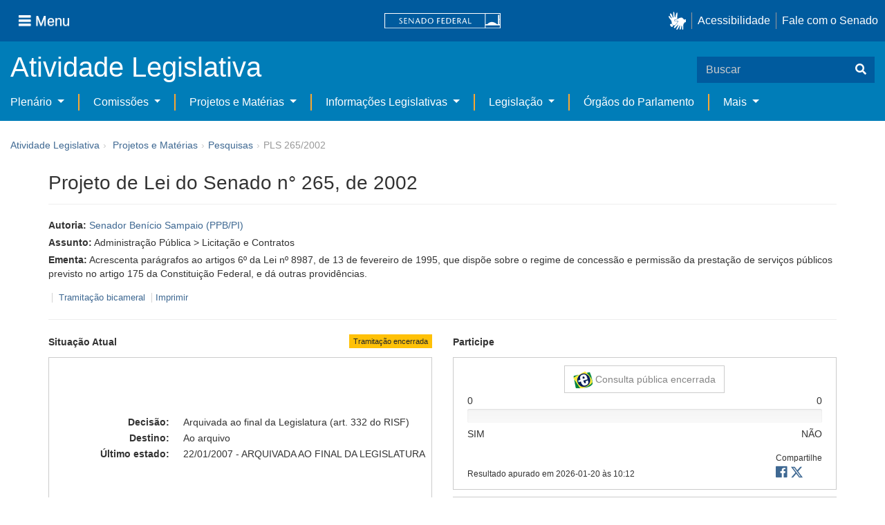

--- FILE ---
content_type: text/html;charset=UTF-8
request_url: https://www25.senado.leg.br/web/atividade/materias/-/materia/53748
body_size: 53699
content:
<!DOCTYPE html> <html class="aui ltr" dir="ltr" lang="pt-BR" $container_height> <head> <title>PLS 265/2002 - Senado Federal</title> <link rel="apple-touch-icon" sizes="180x180" href="https://www25.senado.leg.br/senado-theme/images/favicon/apple-touch-icon.png"> <link rel="icon" type="image/png" sizes="32x32" href="https://www25.senado.leg.br/senado-theme/images/favicon/favicon-32x32.png"> <link rel="icon" type="image/png" sizes="16x16" href="https://www25.senado.leg.br/senado-theme/images/favicon/favicon-16x16.png"> <link rel="mask-icon" href="https://www25.senado.leg.br/senado-theme/images/favicon/safari-pinned-tab.svg"> <link rel="shortcut icon" href="https://www25.senado.leg.br/senado-theme/images/favicon/favicon.ico"> <link rel="manifest" href="https://www25.senado.leg.br/senado-theme/images/favicon/site.webmanifest"> <meta name="msapplication-TileColor" content="#00aba9"> <meta name="msapplication-TileImage" content="https://www25.senado.leg.br/senado-theme/images/favicon/mstile-144x144.png"> <meta content="initial-scale=1.0, width=device-width" name="viewport" /> <meta content="text/html; charset=UTF-8" http-equiv="content-type" /> <meta content="Acrescenta parágrafos ao artigos 6º da Lei nº 8987, de 13 de fevereiro de 1995, que dispõe sobre o regime de concessão e permissão da prestação de serviços públicos previsto no artigo 175 da Constituição Federal, e dá outras providências." lang="pt-BR" name="description" /> <link href="https://www25.senado.leg.br/senado-theme/images/favicon.ico" rel="Shortcut Icon" /> <link class="lfr-css-file" href="https&#x3a;&#x2f;&#x2f;www25&#x2e;senado&#x2e;leg&#x2e;br&#x2f;senado-theme&#x2f;css&#x2f;aui&#x2e;css&#x3f;browserId&#x3d;other&#x26;themeId&#x3d;senadohome_WAR_senadotheme&#x26;minifierType&#x3d;css&#x26;languageId&#x3d;pt_BR&#x26;b&#x3d;6205&#x26;t&#x3d;1766760486000" rel="stylesheet" type="text/css" /> <link href="&#x2f;html&#x2f;css&#x2f;main&#x2e;css&#x3f;browserId&#x3d;other&#x26;themeId&#x3d;senadohome_WAR_senadotheme&#x26;minifierType&#x3d;css&#x26;languageId&#x3d;pt_BR&#x26;b&#x3d;6205&#x26;t&#x3d;1586405536000" rel="stylesheet" type="text/css" /> <link href="https://www25.senado.leg.br/atividade-portlet/css/main.css?browserId=other&amp;themeId=senadohome_WAR_senadotheme&amp;minifierType=css&amp;languageId=pt_BR&amp;b=6205&amp;t=1766760493000" rel="stylesheet" type="text/css" /> <link href="https://www25.senado.leg.br/atividade-portlet/css/materia.css?browserId=other&amp;themeId=senadohome_WAR_senadotheme&amp;minifierType=css&amp;languageId=pt_BR&amp;b=6205&amp;t=1766760493000" rel="stylesheet" type="text/css" /> <link href="https://www25.senado.leg.br/atividade-portlet/css/infografico-materia.css?browserId=other&amp;themeId=senadohome_WAR_senadotheme&amp;minifierType=css&amp;languageId=pt_BR&amp;b=6205&amp;t=1766760493000" rel="stylesheet" type="text/css" /> <link href="https://www25.senado.leg.br/atividade-portlet/css/materia-quadro-ia.css?browserId=other&amp;themeId=senadohome_WAR_senadotheme&amp;minifierType=css&amp;languageId=pt_BR&amp;b=6205&amp;t=1766760493000" rel="stylesheet" type="text/css" /> <link href="https://www25.senado.leg.br/atividade-portlet/static/lib/fontawesome-5.0/css/fontawesome-all.css?browserId=other&amp;themeId=senadohome_WAR_senadotheme&amp;minifierType=css&amp;languageId=pt_BR&amp;b=6205&amp;t=1766760493000" rel="stylesheet" type="text/css" /> <link href="https://www25.senado.leg.br/notifications-portlet/notifications/css/main.css?browserId=other&amp;themeId=senadohome_WAR_senadotheme&amp;minifierType=css&amp;languageId=pt_BR&amp;b=6205&amp;t=1766760474000" rel="stylesheet" type="text/css" /> <script type="text/javascript">var Liferay={Browser:{acceptsGzip:function(){return true},getMajorVersion:function(){return 131},getRevision:function(){return"537.36"},getVersion:function(){return"131.0"},isAir:function(){return false},isChrome:function(){return true},isFirefox:function(){return false},isGecko:function(){return true},isIe:function(){return false},isIphone:function(){return false},isLinux:function(){return false},isMac:function(){return true},isMobile:function(){return false},isMozilla:function(){return false},isOpera:function(){return false},isRtf:function(){return true},isSafari:function(){return true},isSun:function(){return false},isWap:function(){return false},isWapXhtml:function(){return false},isWebKit:function(){return true},isWindows:function(){return false},isWml:function(){return false}},Data:{NAV_SELECTOR:"#navigation",isCustomizationView:function(){return false},notices:[null]},ThemeDisplay:{getLayoutId:function(){return"3"},getLayoutURL:function(){return"https://www25.senado.leg.br/web/atividade/materias"},getParentLayoutId:function(){return"92"},isPrivateLayout:function(){return"false"},isVirtualLayout:function(){return false},getBCP47LanguageId:function(){return"pt-BR"},getCDNBaseURL:function(){return"https://www25.senado.leg.br"},getCDNDynamicResourcesHost:function(){return""},getCDNHost:function(){return""},getCompanyId:function(){return"10159"},getCompanyGroupId:function(){return"10199"},getDefaultLanguageId:function(){return"pt_BR"},getDoAsUserIdEncoded:function(){return""},getLanguageId:function(){return"pt_BR"},getParentGroupId:function(){return"12427"},getPathContext:function(){return""},getPathImage:function(){return"/image"},getPathJavaScript:function(){return"/html/js"},getPathMain:function(){return"/c"},getPathThemeImages:function(){return"https://www25.senado.leg.br/senado-theme/images"},getPathThemeRoot:function(){return"/senado-theme"},getPlid:function(){return"12443"},getPortalURL:function(){return"https://www25.senado.leg.br"},getPortletSetupShowBordersDefault:function(){return true},getScopeGroupId:function(){return"12427"},getScopeGroupIdOrLiveGroupId:function(){return"12427"},getSessionId:function(){return""},getSiteGroupId:function(){return"12427"},getURLControlPanel:function(){return"/group/control_panel?refererPlid=12443"},getURLHome:function(){return"https\x3a\x2f\x2fwww25\x2esenado\x2eleg\x2ebr\x2fweb\x2fguest"},getUserId:function(){return"10163"},getUserName:function(){return""},isAddSessionIdToURL:function(){return false},isFreeformLayout:function(){return false},isImpersonated:function(){return false},isSignedIn:function(){return false},isStateExclusive:function(){return false},isStateMaximized:function(){return false},isStatePopUp:function(){return false}},PropsValues:{NTLM_AUTH_ENABLED:false}};var themeDisplay=Liferay.ThemeDisplay;Liferay.AUI={getAvailableLangPath:function(){return"available_languages.jsp?browserId=other&themeId=senadohome_WAR_senadotheme&colorSchemeId=01&minifierType=js&languageId=pt_BR&b=6205&t=1588113760000"},getCombine:function(){return true},getComboPath:function(){return"/combo/?browserId=other&minifierType=&languageId=pt_BR&b=6205&t=1588113760000&"},getFilter:function(){return"min"},getJavaScriptRootPath:function(){return"/html/js"},getLangPath:function(){return"aui_lang.jsp?browserId=other&themeId=senadohome_WAR_senadotheme&colorSchemeId=01&minifierType=js&languageId=pt_BR&b=6205&t=1588113760000"},getStaticResourceURLParams:function(){return"?browserId=other&minifierType=&languageId=pt_BR&b=6205&t=1588113760000"}};Liferay.authToken="2kyYV5g2";Liferay.currentURL="\x2fweb\x2fatividade\x2fmaterias\x2f-\x2fmateria\x2f53748";Liferay.currentURLEncoded="%2Fweb%2Fatividade%2Fmaterias%2F-%2Fmateria%2F53748";</script> <script src="/html/js/barebone.jsp?browserId=other&amp;themeId=senadohome_WAR_senadotheme&amp;colorSchemeId=01&amp;minifierType=js&amp;minifierBundleId=javascript.barebone.files&amp;languageId=pt_BR&amp;b=6205&amp;t=1588113760000" type="text/javascript"></script> <script type="text/javascript">Liferay.Portlet.list=["materia_WAR_atividadeportlet"];</script> <meta content="60 days" name="revisit-after"/> <meta content="Senador Benício Sampaio" name="sf_autor"/> <meta content="Benício Sampaio" name="sf_senador"/> <meta content="PPB" name="sf_partido"/> <meta content="PI" name="sf_uf"/> <meta content="Senador Benício Sampaio" name="sf_autor_resumido"/> <meta content="2007-03-12" name="sf_data"/> <meta content="2002-12-12" name="sf_data_leitura"/> <meta content="2002-12-12" name="sf_data_apresentacao"/> <meta content="2002" name="sf_ano"/> <meta content="PLS - Projeto de Lei do Senado" name="sf_tipo_materia"/> <meta content="ALTERAÇÃO, LEI FEDERAL, REGIME, CONCESSÃO, SERVIÇOS PUBLICOS, CRITERIOS, TRANSPARENCIA ADMINISTRATIVA, EXIGENCIA, DIVULGAÇÃO, ESCLARECIMENTOS, INTERAÇÃO, ATENDIMENTO, USUÁRIOS." name="sf_indexacao"/> <meta content="Administração Pública" name="sf_assunto_geral"/> <meta content="Licitação e Contratos" name="sf_assunto"/> <meta content="Norma Geral" name="sf_natureza"/> <meta content="PLS 265/2002, PLS 265/02" name="sf_identificacao"/> <meta content="53748" name="sf_id"/> <meta content="Acrescenta parágrafos ao artigos 6º da Lei nº 8987, de 13 de fevereiro de 1995, que dispõe sobre o regime de concessão e permissão da prestação de serviços públicos previsto no artigo 175 da Constituição Federal, e dá outras providências." name="sf_ementa"/> <meta content="true" name="sf_ecidadania"/> <meta content="Tramitação encerrada" name="sf_situacao"/> <meta content="Senado Federal" name="sf_casa"/> <meta content="{&quot;requerimentosDeUrgencia&quot;:[]}" name="sf_metadado_json"/> <link class="lfr-css-file" href="https&#x3a;&#x2f;&#x2f;www25&#x2e;senado&#x2e;leg&#x2e;br&#x2f;senado-theme&#x2f;css&#x2f;main&#x2e;css&#x3f;browserId&#x3d;other&#x26;themeId&#x3d;senadohome_WAR_senadotheme&#x26;minifierType&#x3d;css&#x26;languageId&#x3d;pt_BR&#x26;b&#x3d;6205&#x26;t&#x3d;1766760486000" rel="stylesheet" type="text/css" /> <style type="text/css">#p_p_id_materia_WAR_atividadeportlet_ .portlet-borderless-container{border-width:;border-style:}</style> <link rel="stylesheet" type="text/css" href="https://www.senado.leg.br/inc/essencial-2020/css/essencial.css" /> <link rel="stylesheet" type="text/css" href="https://www.senado.leg.br/inc/essencial-2020/css/essencial-fix-bs2.css"/> <!-- Google tag (gtag.js) --> <script async src="https://www.googletagmanager.com/gtag/js?id=G-CW3ZH25XMK"></script> <script>window.dataLayer=window.dataLayer||[];function gtag(){dataLayer.push(arguments)}gtag("js",new Date());gtag("config","G-CW3ZH25XMK");</script> </head> <body class="yui3-skin-sam controls-visible signed-out public-page site twbs2" $container_body> <a href="#main-content" id="skip-to-content">Pular para o conteúdo</a> <div id="wrapper" $container_height> <div class="sf-wrapper"> <nav class="Triad navbar_global"> <div> <button class="btn btn-lg btn-secondary js-sidebar-action" id="jstoggle" type="button" aria-label="Menu"> <i class="fas fa-bars"></i><span class="u-hideLower title-n"> Menu</span> </button> </div> <div><a class="navbar_global-brand" href="https://www.senado.leg.br" title="Senado Federal"><img src="https://www.senado.leg.br/noticias/essencial/images/senado.svg" alt="Senado Federal" /></a> </div> <div> <div class="Rail Rail--fenced u-hideLower"> <a class="js-vlibras" role="button" title="acessibilidade"> <img src="https://www.senado.leg.br/noticias/essencial/images/hands.svg" width="25px" alt="Mãos fazendo sinais de libras." /></a><a class="link link-deep" href="https://www12.senado.leg.br/institucional/responsabilidade-social/acessibilidade/pages/acessibilidade-no-portal-do-senado">Acessibilidade</a><a class="link link-deep" href="http://www12.senado.gov.br/institucional/falecomosenado">Fale com o Senado</a> </div> <a class="btn btn-lg btn-secondary u-hideUpper" href="http://www12.senado.gov.br/institucional/falecomosenado" aria-label="Fale com o Senado."><i class="fas fa-phone"></i></a> </div> </nav> </div> <div class="sf-wrapper"> <div class="js-sidebar-mountpoint" data-url="https://www12.senado.leg.br/hpsenado/wssidebar.json"></div> </div> <div class="sf-wrapper"> <div class="menu-local"> <div class="pt-2"> <div class="nav_control-title"> <h1><a href="/web/atividade"> Atividade Legislativa </a> </h1> </div> </div> <button class="btn_control-res btn btn-tertiary btn-lg" type="button" data-toggle="collapse.se" data-target="#menu-local__form" aria-controls="menu-local__form" aria-expanded="false" aria-label="Exibe busca"> <i class="fas fa-search"></i> </button> <form class="menu-local__form collapse" id="menu-local__form" method="GET" action="https://www6g.senado.leg.br/busca/"> <input type="hidden" name="portal" value="Atividade Legislativa"/> <div class="search-wrapper"> <input class="form-control search-out" type="search" name="q" placeholder="Buscar">
							<button class="search-btn" type="submit" aria-label="Buscar"><i class="fas fa-search"></i></button>
						</div>
					</form>
				</div>
			</div>
			<div class="sf-wrapper">
	<nav class="navbar navbar_control navbar-expand-lg navbar--sf">
		<div class="navbar-toggler navbar-toggler--sf" role="button" data-toggle="collapse.se"
			data-target="#sfMenuLocalDropdown" aria-controls="sfMenuLocalDropdown" aria-expanded="false" aria-label="Exibe navegação">
			<button class="btn btn-secondary" aria-label="Menu desta seção"><i class="fas fa-bars"></i></button>
			<div class="ml-2">MENU DESTA SEÇÃO</div>
		</div>
		<div class="collapse navbar-collapse-se" id="sfMenuLocalDropdown">
			<ul class="navbar-nav navbar-nav--sf">
																																		<li class="nav-item dropdown" id="sfMenuGroup_58">
						<a class="link link--nav dropdown-toggle" id="sfMenuGroupName_58"
							href="https&#x3a;&#x2f;&#x2f;www25&#x2e;senado&#x2e;leg&#x2e;br&#x2f;web&#x2f;atividade&#x2f;plenario"
							data-toggle="dropdown.se" aria-haspopup="true" aria-expanded="false">
							Plenário
						</a>
						<div class="dropdown-menu dropdown-menu--sf"
							aria-labelledby="js-menu-1">
			                																<a class="dropdown-item" id="sfMenuGroupItem_1" role="presentation"
									href="https&#x3a;&#x2f;&#x2f;www25&#x2e;senado&#x2e;leg&#x2e;br&#x2f;web&#x2f;atividade&#x2f;sessao-plenaria"  role="menuitem">Sessão Plenária</a>
																							<a class="dropdown-item" id="sfMenuGroupItem_98" role="presentation"
									href="https&#x3a;&#x2f;&#x2f;legis&#x2e;senado&#x2e;leg&#x2e;br&#x2f;ordiaportal&#x2f;casa&#x2f;SF"  role="menuitem">Ordem do Dia</a>
																							<a class="dropdown-item" id="sfMenuGroupItem_281" role="presentation"
									href="https&#x3a;&#x2f;&#x2f;legis&#x2e;senado&#x2e;leg&#x2e;br&#x2f;diarios&#x2f;ver"  role="menuitem">Diários</a>
																							<a class="dropdown-item" id="sfMenuGroupItem_304" role="presentation"
									href="https&#x3a;&#x2f;&#x2f;www25&#x2e;senado&#x2e;leg&#x2e;br&#x2f;web&#x2f;atividade&#x2f;anais"  role="menuitem">Anais do Senado</a>
																							<a class="dropdown-item" id="sfMenuGroupItem_13" role="presentation"
									href="https&#x3a;&#x2f;&#x2f;www25&#x2e;senado&#x2e;leg&#x2e;br&#x2f;web&#x2f;atividade&#x2f;pronunciamentos"  role="menuitem">Pronunciamentos</a>
																							<a class="dropdown-item" id="sfMenuGroupItem_55" role="presentation"
									href="https&#x3a;&#x2f;&#x2f;www25&#x2e;senado&#x2e;leg&#x2e;br&#x2f;web&#x2f;atividade&#x2f;questoes-de-ordem"  role="menuitem">Questões de Ordem</a>
													</div> 
																																							<li class="nav-item dropdown" id="sfMenuGroup_97">
						<a class="link link--nav dropdown-toggle" id="sfMenuGroupName_97"
							href="https&#x3a;&#x2f;&#x2f;www25&#x2e;senado&#x2e;leg&#x2e;br&#x2f;web&#x2f;atividade&#x2f;comissoes&#x2f;audiencias-publicas"
							data-toggle="dropdown.se" aria-haspopup="true" aria-expanded="false">
							Comissões
						</a>
						<div class="dropdown-menu dropdown-menu--sf"
							aria-labelledby="js-menu-1">
			                																<a class="dropdown-item" id="sfMenuGroupItem_282" role="presentation"
									href="https&#x3a;&#x2f;&#x2f;legis&#x2e;senado&#x2e;leg&#x2e;br&#x2f;comissoes&#x2f;"  role="menuitem">Agenda</a>
																							<a class="dropdown-item" id="sfMenuGroupItem_285" role="presentation"
									href="https&#x3a;&#x2f;&#x2f;legis&#x2e;senado&#x2e;leg&#x2e;br&#x2f;comissoes&#x2f;pesquisa_comissao"  role="menuitem">Pesquisar Comissões</a>
													</div> 
																																												<li class="nav-item dropdown" id="sfMenuGroup_92">
						<a class="link link--nav dropdown-toggle" id="sfMenuGroupName_92"
							href="https&#x3a;&#x2f;&#x2f;www25&#x2e;senado&#x2e;leg&#x2e;br&#x2f;web&#x2f;atividade&#x2f;materias&#x2f;home"
							data-toggle="dropdown.se" aria-haspopup="true" aria-expanded="false">
							Projetos e Matérias
						</a>
						<div class="dropdown-menu dropdown-menu--sf"
							aria-labelledby="js-menu-1">
			                																								<a class="dropdown-item" id="sfMenuGroupItem_3" role="presentation"
									href="https&#x3a;&#x2f;&#x2f;www25&#x2e;senado&#x2e;leg&#x2e;br&#x2f;web&#x2f;atividade&#x2f;materias"  role="menuitem">Pesquisas</a>
																							<a class="dropdown-item" id="sfMenuGroupItem_15" role="presentation"
									href="https&#x3a;&#x2f;&#x2f;www25&#x2e;senado&#x2e;leg&#x2e;br&#x2f;web&#x2f;atividade&#x2f;materias&#x2f;acompanhamento"  role="menuitem">Acompanhamento de matérias</a>
													</div> 
																																							<li class="nav-item dropdown" id="sfMenuGroup_4">
						<a class="link link--nav dropdown-toggle" id="sfMenuGroupName_4"
							href="https&#x3a;&#x2f;&#x2f;www25&#x2e;senado&#x2e;leg&#x2e;br&#x2f;web&#x2f;atividade&#x2f;relatorios-legislativos"
							data-toggle="dropdown.se" aria-haspopup="true" aria-expanded="false">
							Informações Legislativas
						</a>
						<div class="dropdown-menu dropdown-menu--sf"
							aria-labelledby="js-menu-1">
			                																<a class="dropdown-item" id="sfMenuGroupItem_72" role="presentation"
									href="https&#x3a;&#x2f;&#x2f;www25&#x2e;senado&#x2e;leg&#x2e;br&#x2f;web&#x2f;atividade&#x2f;relatorios-mensais"  role="menuitem">Relatórios Mensais</a>
																							<a class="dropdown-item" id="sfMenuGroupItem_10" role="presentation"
									href="https&#x3a;&#x2f;&#x2f;www25&#x2e;senado&#x2e;leg&#x2e;br&#x2f;web&#x2f;atividade&#x2f;relatorio-da-presidencia"  role="menuitem">Relatórios da Presidência</a>
																							<a class="dropdown-item" id="sfMenuGroupItem_114" role="presentation"
									href="http&#x3a;&#x2f;&#x2f;www9&#x2e;senado&#x2e;leg&#x2e;br&#x2f;painellegislativo"  role="menuitem">Estatísticas</a>
																							<a class="dropdown-item" id="sfMenuGroupItem_256" role="presentation"
									href="https&#x3a;&#x2f;&#x2f;www25&#x2e;senado&#x2e;leg&#x2e;br&#x2f;web&#x2f;atividade&#x2f;relatorios-legislativos&#x2f;covid-19"  role="menuitem">Enfrentamento ao Coronavírus</a>
																							<a class="dropdown-item" id="sfMenuGroupItem_286" role="presentation"
									href="https&#x3a;&#x2f;&#x2f;www12&#x2e;senado&#x2e;leg&#x2e;br&#x2f;institucional&#x2f;falecomosenado&#x2f;processo-legislativo"  role="menuitem">Atendimento ao Usuário</a>
													</div> 
																																							<li class="nav-item dropdown" id="sfMenuGroup_167">
						<a class="link link--nav dropdown-toggle" id="sfMenuGroupName_167"
							href="https&#x3a;&#x2f;&#x2f;www25&#x2e;senado&#x2e;leg&#x2e;br&#x2f;web&#x2f;atividade&#x2f;legislacao"
							data-toggle="dropdown.se" aria-haspopup="true" aria-expanded="false">
							Legislação
						</a>
						<div class="dropdown-menu dropdown-menu--sf"
							aria-labelledby="js-menu-1">
			                																<a class="dropdown-item" id="sfMenuGroupItem_296" role="presentation"
									href="https&#x3a;&#x2f;&#x2f;www25&#x2e;senado&#x2e;leg&#x2e;br&#x2f;web&#x2f;atividade&#x2f;legislacao&#x2f;constituicao-federal"  role="menuitem">Constituição Federal</a>
																							<a class="dropdown-item" id="sfMenuGroupItem_295" role="presentation"
									href="https&#x3a;&#x2f;&#x2f;www25&#x2e;senado&#x2e;leg&#x2e;br&#x2f;web&#x2f;atividade&#x2f;legislacao&#x2f;legislacao-federal"  role="menuitem">Legislação Federal</a>
																							<a class="dropdown-item" id="sfMenuGroupItem_89" role="presentation"
									href="https&#x3a;&#x2f;&#x2f;www25&#x2e;senado&#x2e;leg&#x2e;br&#x2f;web&#x2f;atividade&#x2f;legislacao&#x2f;regimento-interno"  role="menuitem">Regimento Interno</a>
													</div> 
																																		<li class="nav-item" id="layout_88">
						<a class="link link--nav" href="https&#x3a;&#x2f;&#x2f;www25&#x2e;senado&#x2e;leg&#x2e;br&#x2f;web&#x2f;atividade&#x2f;conselhos">Órgãos do Parlamento</a></li>
																																												<li class="nav-item dropdown" id="sfMenuGroup_287">
						<a class="link link--nav dropdown-toggle" id="sfMenuGroupName_287"
							href="https&#x3a;&#x2f;&#x2f;www25&#x2e;senado&#x2e;leg&#x2e;br&#x2f;web&#x2f;atividade&#x2f;mais"
							data-toggle="dropdown.se" aria-haspopup="true" aria-expanded="false">
							Mais
						</a>
						<div class="dropdown-menu dropdown-menu--sf"
							aria-labelledby="js-menu-1">
			                																<a class="dropdown-item" id="sfMenuGroupItem_112" role="presentation"
									href="https&#x3a;&#x2f;&#x2f;www25&#x2e;senado&#x2e;leg&#x2e;br&#x2f;web&#x2f;atividade&#x2f;autoridades"  role="menuitem">Autoridades</a>
																							<a class="dropdown-item" id="sfMenuGroupItem_177" role="presentation"
									href="https&#x3a;&#x2f;&#x2f;www25&#x2e;senado&#x2e;leg&#x2e;br&#x2f;web&#x2f;atividade&#x2f;simplificou"  role="menuitem">Simplificou</a>
																							<a class="dropdown-item" id="sfMenuGroupItem_289" role="presentation"
									href="https&#x3a;&#x2f;&#x2f;www12&#x2e;senado&#x2e;leg&#x2e;br&#x2f;perguntas-frequentes"  role="menuitem">Perguntas Frequentes</a>
																							<a class="dropdown-item" id="sfMenuGroupItem_288" role="presentation"
									href="https&#x3a;&#x2f;&#x2f;www&#x2e;senado&#x2e;leg&#x2e;br&#x2f;senado&#x2f;hotsites&#x2f;entendaatleg&#x2f;"  role="menuitem">Entenda a Atividade Legislativa</a>
																							<a class="dropdown-item" id="sfMenuGroupItem_334" role="presentation"
									href="https&#x3a;&#x2f;&#x2f;www&#x2e;senado&#x2e;leg&#x2e;br&#x2f;senado&#x2f;hotsites&#x2f;expotramita"  role="menuitem">Exposição Tramitação de Matérias Legislativas no Senado Federal</a>
													</div> 
												</ul>
		</div>
	</nav>
</div>

			<div id="breadcrumbs" class="breadcrumbs hidden-phone"><a href="/web/atividade">Atividade Legislativa</a><span class="divider">›</span>	
	
	
	
	


























































	

























































<ul aria-label="Breadcrumb" class="breadcrumb breadcrumb-horizontal">
	<li class="first breadcrumb-truncate"><a href="https://www25.senado.leg.br/web/atividade/materias/home" >Projetos e Matérias</a><span class="divider">&rsaquo;</span></li><li class="current-parent breadcrumb-truncate"><a href="https://www25.senado.leg.br/web/atividade/materias" >Pesquisas</a><span class="divider">&rsaquo;</span></li><li class="active last breadcrumb-truncate">PLS 265/2002</li>
</ul>

</div>
		
<!--	$("a.first").attr("href", "http://cupcream.com"); -->
	
								<div id="content" class='container sf-spacer-xs'>	
				
								







































































































<div class="columns-1" id="main-content" role="main">
	<div class="portlet-layout row-fluid">
		<div class="portlet-column portlet-column-only span12" id="column-1">
			<div class="portlet-dropzone portlet-column-content portlet-column-content-only" id="layout-column_column-1">



























































	

	<div class="portlet-boundary portlet-boundary_materia_WAR_atividadeportlet_  portlet-static portlet-static-end portlet-borderless materia-portlet " id="p_p_id_materia_WAR_atividadeportlet_" >
		<span id="p_materia_WAR_atividadeportlet"></span>



	
	
	

		

			
				
					
























































	
	
	
	
	

		

		
			
			

				

				<div class="portlet-borderless-container" style="">
					

					


	<div class="portlet-body">



	
		
			
			
				
					



























































































































	

				

				
					
					
						


	

		



	
		<div id="_materia_WAR_atividadeportlet_acompanharModal" class="modal fade"
			style="display: none;"></div>
		<div class="">
			<h1>Projeto de Lei do Senado n° 265, de 2002</h1>
			
			
			<div class="bg-info-conteudo">
				<div class="row">
					<div class="span12 sf-bloco-paragrafos-condensados">
						
                        
                            <p>
                                <strong>Autoria:</strong>
                                <span><a href="https://www25.senado.leg.br/web/senadores/senador/-/perfil/162">Senador Benício Sampaio (PPB/PI)</a></span>
                            </p>
                        
                        
                        
                        
                        
                            <p>
                                <strong>Assunto:</strong>
                                
                                    <span>Administração Pública &gt; Licitação e Contratos</span>
                                
                            </p>
                        
                        
                        
						<p>
							<strong>Ementa:</strong> <span>Acrescenta parágrafos ao artigos 6º da Lei nº 8987, de 13 de fevereiro de 1995, que dispõe sobre o regime de concessão e permissão da prestação de serviços públicos previsto no artigo 175 da Constituição Federal, e dá outras providências.</span>
                            
						</p>
						
					</div>
				</div>
                <div>
            
        </div>
                <div style="margin: 10px 0;">
                    
        
        <div style="font-size: 0.9rem;">
            
            
                <span class="sf-separador-links"></span>
                <a href="https://www.congressonacional.leg.br/materias/materias-bicamerais/-/ver/pls-265-2002" target="_blank"> &nbsp;Tramitação bicameral
                </a>
            
            <span class="sf-separador-links"></span>
            <a href="https://www25.senado.leg.br/web/atividade/materias/-/materia/53748/pdf" target="_blank">  Imprimir
            </a>
        </div>
    
    
                </div>
                <hr/> <div class="row-fluid"> <div class="bg_blue-dashboard" style="background-color: #fff;"> <div class="row-fluid"> <div class="span6"> <p> <strong>Situação Atual</strong> <span class="margin_ajust pull-right"> <span class="label label-warning">Tramitação encerrada</span> </span> </p> <!-- <div class="text-center up"> --> <!-- <a href="#" id="upClick" title="para cima"><span class="icon-circle-arrow-up icon-white"></span></a> --> <!-- </div> --> <div class="inner-lines style-5"> <div class="sf-bloco-flex-coluna" style="min-height: 100%;"> <dl class="dl-horizontal sf-atividade-dl-dd-spacer"> <dt>Decisão:</dt> <dd>Arquivada ao final da Legislatura (art. 332 do RISF)</dd> <dt>Destino:</dt> <dd>Ao arquivo</dd> <dt>Último estado:</dt> <dd>22/01/2007 - ARQUIVADA AO FINAL DA LEGISLATURA</dd> </dl> </div> </div> </div> <div class="span6"> <p> <strong>Participe</strong> </p> <div class="inner-lines3 style-5 ecidadania"> <div class="border-top text-center"> <a class="btn btn-default encerrada" href="https://www12.senado.gov.br/ecidadania/visualizacaomateria?id=53748"> <img src="/atividade-portlet/img/e-cidadania.png" style="border: 0; width: 28px; height: 24px;" /> Consulta pública encerrada </a> </div> <div> <span>0</span> <span class="pull-right">0</span> </div> <div class="progress fechada"> <div class="bar voto-sim" style="width: 0%;"></div> <div class="bar voto-nao" style="width: 0%;"></div> </div> <div> <span>SIM</span> <span class="pull-right">NÃO</span> </div> <div class="linha-comentarios"> <div class="pull-right"> <small>Compartilhe</small> <div class="share-rede-social fa-lg"> <a role="button" class="facebook-btn" href="https://www.facebook.com/sharer/sharer.php?u=https://www12.senado.gov.br/ecidadania/visualizacaomateria?id%3D53748&amp;title=Projeto%20de%20Lei%20do%20Senado%20n%C2%B0%20265,%20de%202002" target="_blank" title="Facebook"> <i class="fab fa-facebook"></i> </a> <a class="link link-deep--twitter" href="https://x.com/intent/tweet?url=https://www12.senado.gov.br/ecidadania/visualizacaomateria?id%3D53748&amp;text=Projeto%20de%20Lei%20do%20Senado%20n%C2%B0%20265,%20de%202002" title="X" target="_blank"> <svg class="icone-x-twitter" viewBox="0 0 512 512"> <path d="M389.2 48h70.6L305.6 224.2 487 464H345L233.7 318.6 106.5 464H35.8L200.7 275.5 26.8 48H172.4L272.9 180.9 389.2 48zM364.4 421.8h39.1L151.1 88h-42L364.4 421.8z"></path> </svg> </a> </div> </div> <div> <br /> <small>Resultado apurado em <span>2026-01-20 às 10:12</span> </small> </div> </div> </div> <div class="inner-lines4"> <button type="button" style="width: 100%;" class="btn btn-default btn-link borda jq_acompanhamento" role="button" data-target="#_materia_WAR_atividadeportlet_acompanharModal" data-url="https://www25.senado.leg.br/web/atividade/materias/-/materia/53748?p_p_lifecycle=2&amp;p_p_resource_id=acompanhar&amp;p_p_cacheability=cacheLevelPage"> <span class="icon-plus-sign"></span> Acompanhar esta matéria </button> </div> </div> </div> </div> </div> </div> </div> <div class="conteudo"> <div class="row-fluid"> <div class="span12"> <hr /> <!-- Global Accordions --> <div id="conteudoProjeto" class="accordion"> <div class="accordion-group accordion-caret"> <div id="secao-documentos" class="accordion-heading accordion-cabecalho"> <a class="accordion-toggle collapsed" data-toggle="collapse" href="#documentos"> Documentos </a> </div> <div id="documentos" class="accordion-body collapse"> <div class="accordion-inner accordion-conteudo"> <ul class="nav nav-tabs"> <li class="active"><a href="#materia_documentos_proposicao" data-toggle="tab"><span>Proposição</span> <span class="label label-info">1</span></a></li> </ul> <div class="tab-content"> <div class="tab-pane active" id="materia_documentos_proposicao"> <div class="div-zebra"> <div class="sf-texto-materia"> <div class="sf-texto-materia--coluna-dados"> <dl class="dl-horizontal"> <dt>Identificação:</dt> <dd title="Texto inicial"> <span>Texto inicial - PLS 265/2002</span> </dd> <dt>Autor:</dt> <dd>Senador Benício Sampaio (PPB/PI)</dd> <dt>Data:</dt> <dd>12/12/2002</dd> <dt>Descrição/Ementa</dt> <dd>Acrescenta parágrafos ao artigos 6º da Lei nº 8987, de 13 de fevereiro de 1995, que dispõe sobre o regime de concessão e permissão da prestação de serviços públicos previsto no artigo 175 da Constituição Federal, e dá outras providências.</dd> </dl> </div> <div class="sf-texto-materia--coluna-link"> <span> </span> </div> </div> </div> </div> </div> </div> </div> </div> <div class="accordion-group accordion-caret"> <div class="accordion-heading accordion-cabecalho"> <a class="accordion-toggle collapsed" data-toggle="collapse" href="#publicacoes"> Lista de publicações oficiais</a> </div> <div id="publicacoes" class="accordion-body collapse"> <div class="accordion-inner accordion-conteudo"> <table class="table table-striped table-condensed table-cell"> <thead> <tr> <th>Data</th> <th>Documento oficial</th> <th>Ação legislativa</th> </tr> </thead> <tbody> <tr> <td>22/12/2006</td> <td class="span3"><a href="https://legis.senado.leg.br/diarios/BuscaDiario?tipDiario=1&amp;datDiario=22/12/2006&amp;paginaDireta=55&amp;indSuplemento=Sim&amp;codSuplemento=228-B&amp;desVolumeSuplemento=&amp;desTomoSuplemento=" target="_blank"> <span class="icon-book"></span> <span>Publicado no DSF Páginas 55 Suplemento (nº 228-B)</span> </a></td> <td><div class="texto-altura-limitada">Matéria arquivada ao final da 52ª Legislatura, nos termos do art. 332 do Regimento Interno e do Ato nº 97, de 2002, do Presidente do Senado Federal.<br />Ao Serviço de Protocolo Legislativo, com destino à Secretaria de Arquivo.</div></td> </tr> <tr> <td>19/02/2003</td> <td class="span3"><a href="https://legis.senado.leg.br/diarios/BuscaDiario?tipDiario=1&amp;datDiario=19/02/2003&amp;paginaDireta=554&amp;indSuplemento=Nao&amp;codSuplemento=&amp;desVolumeSuplemento=&amp;desTomoSuplemento=" target="_blank"> <span class="icon-book"></span> <span>Publicado no DSF Páginas 554</span> </a></td> <td><div class="texto-altura-limitada">A Presidência comunica ao Plenário a reabertura do prazo de cinco dias úteis para recebimento de emendas à matéria perante a Comissão de Constituição, Justiça e Cidadania, nos termos do § 3º do art. 118 do RISF.<br /> À Comissão de Constituição, Justiça e Cidadania.</div></td> </tr> <tr> <td>12/12/2002</td> <td class="span3"><a href="https://legis.senado.leg.br/diarios/BuscaDiario?tipDiario=1&amp;datDiario=12/12/2002&amp;paginaDireta=25480&amp;indSuplemento=Nao&amp;codSuplemento=&amp;desVolumeSuplemento=&amp;desTomoSuplemento=" target="_blank"> <span class="icon-book"></span> <span>Publicado no DSF Páginas 25480-25482</span> </a></td> <td><div class="texto-altura-limitada">Leitura<br /> À Comissão de Constituição, Justiça e Cidadania, em decisão terminativa, onde poderá receber emendas pelo prazo de cinco dias úteis, após publicado e distribuído em avulsos.<br /> Ao PLEG com destino à CCJ, para decisão terminativa.</div></td> </tr> </tbody> </table> </div> </div> </div> <div class="accordion-group accordion-caret"> <div class="accordion-heading accordion-cabecalho"> <a class="accordion-toggle collapsed" data-toggle="collapse" id="quadro-informacoes" href="#informacoes"> Informações complementares </a> </div> <div id="informacoes" class="accordion-body collapse"> <div class="accordion-inner accordion-conteudo"> <span class="label label-warning"> Tramitação encerrada </span> <dl class="dl-horizontal"> <dt>Data de Leitura:</dt> <dd>12/12/2002</dd> <dt>Despacho:</dt> <dd> <b>06/11/2008 (Despacho Inicial)</b><br /> <blockquote> <dl class="dl-horizontal"> <dt>Providência legislativa:</dt> <dd> <ul> <li><span>Análise - Tramitação sucessiva</span> <ul> <li> SF-CCJ - Comissão de Constituição, Justiça e Cidadania <span> | <b>Deliberação terminativa</b> </span> </li> </ul> </li> </ul> </dd> </dl> </blockquote> </dd> <dt>Relatoria:</dt> <dd> <span><a href="//legis.senado.leg.br/comissoes/comissao?codcol=34">CCJ - (Comissão de Constituição, Justiça e Cidadania)</a>:</span> <ul> <li><span>Senadora Serys Slhessarenko </span> <span> (encerrado em 22/12/2014)</span></li> </ul> </dd> <dt>Indexação:</dt> <dd>ALTERAÇÃO, LEI FEDERAL, REGIME, CONCESSÃO, SERVIÇOS PUBLICOS, CRITERIOS, TRANSPARENCIA ADMINISTRATIVA, EXIGENCIA, DIVULGAÇÃO, ESCLARECIMENTOS, INTERAÇÃO, ATENDIMENTO, USUÁRIOS.</dd> </dl> </div> </div> </div> <div class="accordion-group accordion-caret"> <div class="accordion-heading accordion-cabecalho"> <a id="tramitacao_toggle" class="accordion-toggle collapsed" data-toggle="collapse" href="#tramitacao"> Tramitação </a> </div> <div id="tramitacao" class="accordion-body collapse"> <div class="accordion-inner accordion-conteudo"> <form class="form-inline" data-url="https://www25.senado.leg.br/web/atividade/materias/-/materia/53748?p_p_lifecycle=2&amp;p_p_resource_id=tramitacao&amp;p_p_cacheability=cacheLevelPage" data-target="materia_tramitacoes"> <label class="checkbox"> <input type="checkbox"
					name="apenasComSituacaoOuTexto" /> Apenas itens com situação informada ou textos publicados </label> <label for="ordem" class="sr-only">Datas em ordem</label> <select name="ordem" size="1"> <option value="dec">Data decrescente</option> <option value="asc">Data crescente</option> </select> <button type="button" class="btn btn-default jq_recarregar"> Recarregar</button> </form> <div class="row-fluid" id="materia_tramitacoes"> <div class="span12"> <div class="tramitacao-escolha-casa"> <label class="checkbox inline"> <input type="checkbox"
				data-filter="PLENARIO" checked="checked" /> <div class="tramitacao-escolha-casa__plenario">PLENÁRIO</div> </label> <label class="checkbox inline"> <input type="checkbox"
				data-filter="COMISSOES" checked="checked" /> <span class="tramitacao-escolha-casa__comissoes">COMISSÕES</span> </label> <label class="checkbox inline"> <input type="checkbox"
				data-filter="OUTROS" checked="checked" /> <span class="tramitacao-escolha-casa__outros">OUTROS</span> </label> </div> <div class="div-zebra"> <div data-local="OUTROS"> <dl id="tramitacao_8806241" class="dl-horizontal tramitacao-lista__sem_margem sf-lista-tramitacao-item--borda__outro" alt="OUTROS"> <dt>12/03/2007</dt> <dd>SF-SARQ - Secretaria de Arquivo</dd> <dt>Ação:</dt> <dd>ARQUIVADO</dd> </dl> </div> <div data-local="OUTROS"> <dl id="tramitacao_8806236" class="dl-horizontal tramitacao-lista__sem_margem sf-lista-tramitacao-item--borda__outro" alt="OUTROS"> <dt>22/01/2007</dt> <dd>SF-SSCLSF - SUBSEC. COORDENAÇÃO LEGISLATIVA DO SENADO</dd> <dt>Situação:</dt> <dd>ARQUIVADA AO FINAL DA LEGISLATURA</dd> <dt>Ação:</dt> <dd>Matéria arquivada ao final da 52ª Legislatura, nos termos do art. 332 do Regimento Interno e do Ato nº 97, de 2002, do Presidente do Senado Federal.<br />Ao Serviço de Protocolo Legislativo, com destino à Secretaria de Arquivo.</dd> <dd> <a target="_blank" href="https://legis.senado.leg.br/diarios/BuscaDiario?tipDiario=1&amp;datDiario=22/12/2006&amp;paginaDireta=55&amp;indSuplemento=Sim&amp;codSuplemento=228-B&amp;desVolumeSuplemento=&amp;desTomoSuplemento="> <span class="icon-book"></span> <span>Publicado no DSF Páginas 55 Suplemento (nº 228-B)</span> </a> </dd> </dl> </div> <div data-local="OUTROS"> <dl id="tramitacao_8806228" class="dl-horizontal tramitacao-lista__sem_margem sf-lista-tramitacao-item--borda__outro" alt="OUTROS"> <dt>09/01/2007</dt> <dd>SF-CCJ - Comissão de Constituição, Justiça e Cidadania</dd> <dt>Ação:</dt> <dd>Encaminhado à Secretaria-Geral da Mesa, para atender ao disposto no art. 332, do Regimento Interno do Senado Federal (Final da 52ª Legislatura).<br />À SSCLSF.</dd> </dl> </div> <div data-local="OUTROS"> <dl id="tramitacao_8806221" class="dl-horizontal tramitacao-lista__sem_margem sf-lista-tramitacao-item--borda__outro" alt="OUTROS"> <dt>07/05/2003</dt> <dd>SF-CCJ - Comissão de Constituição, Justiça e Cidadania</dd> <dt>Situação:</dt> <dd>PRONTA PARA A PAUTA NA COMISSÃO</dd> <dt>Ação:</dt> <dd>Recebido o relatório da Senadora Serys Slhessarenko, com voto pela aprovação do Projeto na forma do substitutivo que apresenta.<br />Matéria pronta para a Pauta na Comissão.</dd> </dl> </div> <div data-local="OUTROS"> <dl id="tramitacao_8806203" class="dl-horizontal tramitacao-lista__sem_margem sf-lista-tramitacao-item--borda__outro" alt="OUTROS"> <dt>08/04/2003</dt> <dd>SF-CCJ - Comissão de Constituição, Justiça e Cidadania</dd> <dt>Situação:</dt> <dd>MATÉRIA COM A RELATORIA</dd> <dt>Ação:</dt> <dd>Distribuído à Senadora Serys Slhessarenko , para emitir relatório.</dd> </dl> </div> <div data-local="OUTROS"> <dl id="tramitacao_8806196" class="dl-horizontal tramitacao-lista__sem_margem sf-lista-tramitacao-item--borda__outro" alt="OUTROS"> <dt>25/02/2003</dt> <dd>SF-CCJ - Comissão de Constituição, Justiça e Cidadania</dd> <dt>Situação:</dt> <dd>AGUARDANDO DESIGNAÇÃO DO RELATOR</dd> <dt>Ação:</dt> <dd>Não foram oferecidas emendas no prazo regimental (Último dia: 24/02/2003).<br />Matéria aguardando distribuição.</dd> </dl> </div> <div data-local="OUTROS"> <dl id="tramitacao_8806190" class="dl-horizontal tramitacao-lista__sem_margem sf-lista-tramitacao-item--borda__outro" alt="OUTROS"> <dt>18/02/2003</dt> <dd>SF-CCJ - Comissão de Constituição, Justiça e Cidadania</dd> <dt>Situação:</dt> <dd>AGUARDANDO RECEBIMENTO DE EMENDAS</dd> <dt>Ação:</dt> <dd>Matéria sobre a Mesa desta Comissão aguardando apresentação de emendas, e posterior distribuição.</dd> </dl> </div> <div data-local="OUTROS"> <dl id="tramitacao_8806185" class="dl-horizontal tramitacao-lista__sem_margem sf-lista-tramitacao-item--borda__outro" alt="OUTROS"> <dt>18/02/2003</dt> <dd>SF-ATA-PLEN - SUBSECRETARIA DE ATA - PLENÁRIO</dd> <dt>Ação:</dt> <dd>A Presidência comunica ao Plenário a reabertura do prazo de cinco dias úteis para recebimento de emendas à matéria perante a Comissão de Constituição, Justiça e Cidadania, nos termos do § 3º do art. 118 do RISF.<br /> À Comissão de Constituição, Justiça e Cidadania.</dd> <dd> <a target="_blank" href="https://legis.senado.leg.br/diarios/BuscaDiario?tipDiario=1&amp;datDiario=19/02/2003&amp;paginaDireta=554&amp;indSuplemento=Nao&amp;codSuplemento=&amp;desVolumeSuplemento=&amp;desTomoSuplemento="> <span class="icon-book"></span> <span>Publicado no DSF Páginas 554</span> </a> </dd> </dl> </div> <div data-local="OUTROS"> <dl id="tramitacao_8806176" class="dl-horizontal tramitacao-lista__sem_margem sf-lista-tramitacao-item--borda__outro" alt="OUTROS"> <dt>14/02/2003</dt> <dd>SF-SSCLSF - SUBSEC. COORDENAÇÃO LEGISLATIVA DO SENADO</dd> <dt>Ação:</dt> <dd>Encaminhado ao Plenário.</dd> </dl> </div> <div data-local="OUTROS"> <dl id="tramitacao_8806171" class="dl-horizontal tramitacao-lista__sem_margem sf-lista-tramitacao-item--borda__outro" alt="OUTROS"> <dt>13/02/2003</dt> <dd>SF-CCJ - Comissão de Constituição, Justiça e Cidadania</dd> <dt>Ação:</dt> <dd>Encaminhado à SSCLSF, em atendimento à Solicitação de nº 05/2003, com a finalidade de Alterar prazo de apresentação de emendas perante a Comissão.</dd> </dl> </div> <div data-local="OUTROS"> <dl id="tramitacao_8806170" class="dl-horizontal tramitacao-lista__sem_margem sf-lista-tramitacao-item--borda__outro" alt="OUTROS"> <dt>22/01/2003</dt> <dd>SF-CCJ - Comissão de Constituição, Justiça e Cidadania</dd> <dt>Situação:</dt> <dd>AGUARDANDO INSTALAÇÃO DA COMISSÃO</dd> <dt>Ação:</dt> <dd>Recebido na CCJ.<br />Aguardando Instalação da Comissão.</dd> </dl> </div> <div data-local="OUTROS"> <dl id="tramitacao_8806167" class="dl-horizontal tramitacao-lista__sem_margem sf-lista-tramitacao-item--borda__outro" alt="OUTROS"> <dt>21/01/2003</dt> <dd>SF-SSCLSF - SUBSEC. COORDENAÇÃO LEGISLATIVA DO SENADO</dd> <dt>Ação:</dt> <dd>À Comissão de Constituição, Justiça e Cidadania (CCJ), para continuar tramitando, à vista do disposto no inciso III, art. 332 do Regimento Interno, com a redação dada pela Resolução nº 17, de 2002, do Senado Federal, e instruções da Secretária-Geral da Mesa, consolidadas pelo Ato do Presidente nº 97, de 2002, publicado no Diário do Senado Federal de 21.12.2002.</dd> </dl> </div> <div data-local="OUTROS"> <dl id="tramitacao_8806159" class="dl-horizontal tramitacao-lista__sem_margem sf-lista-tramitacao-item--borda__outro" alt="OUTROS"> <dt>17/01/2003</dt> <dd>SF-CCJ - Comissão de Constituição, Justiça e Cidadania</dd> <dt>Ação:</dt> <dd>À SSCLSF, em atendimento ao disposto no art. 332, do RISF.</dd> </dl> </div> <div data-local="OUTROS"> <dl id="tramitacao_8806155" class="dl-horizontal tramitacao-lista__sem_margem sf-lista-tramitacao-item--borda__outro" alt="OUTROS"> <dt>12/12/2002</dt> <dd>SF-CCJ - Comissão de Constituição, Justiça e Cidadania</dd> <dt>Situação:</dt> <dd>AGUARDANDO RECEBIMENTO DE EMENDAS</dd> <dt>Ação:</dt> <dd>Recebido nesta Comissão.<br />Matéria aguardando apresentação de Emendas, e posterior distribuição.</dd> </dl> </div> <div data-local="OUTROS"> <dl id="tramitacao_8806152" class="dl-horizontal tramitacao-lista__sem_margem sf-lista-tramitacao-item--borda__outro" alt="OUTROS"> <dt>11/12/2002</dt> <dd>SF-ATA-PLEN - SUBSECRETARIA DE ATA - PLENÁRIO</dd> <dt>Ação:</dt> <dd>Leitura<br /> À Comissão de Constituição, Justiça e Cidadania, em decisão terminativa, onde poderá receber emendas pelo prazo de cinco dias úteis, após publicado e distribuído em avulsos.<br /> Ao PLEG com destino à CCJ, para decisão terminativa.</dd> <dd> <a target="_blank" href="https://legis.senado.leg.br/diarios/BuscaDiario?tipDiario=1&amp;datDiario=12/12/2002&amp;paginaDireta=25480&amp;indSuplemento=Nao&amp;codSuplemento=&amp;desVolumeSuplemento=&amp;desTomoSuplemento="> <span class="icon-book"></span> <span>Publicado no DSF Páginas 25480-25482</span> </a> </dd> </dl> </div> <div data-local="OUTROS"> <dl id="tramitacao_8806151" class="dl-horizontal tramitacao-lista__sem_margem sf-lista-tramitacao-item--borda__outro" alt="OUTROS"> <dt>11/12/2002</dt> <dd>SF-PLEG - PROTOCOLO LEGISLATIVO</dd> <dt>Ação:</dt> <dd>Este processo contém 10 (dez) folhas numeradas e rubricadas.<br />À SSCOM.</dd> </dl> </div> </div> </div> </div> <div class="alert alert-info" id="materia_tramitacoes_loading" style="display: none;">Carregando...</div> </div> </div> </div> </div> <div class="row-fluid"> <div class="span12"> <small class="pull-right"><em>Última atualização de dados legislativos: <span>31/08/2021 13:35</span></em></small> </div> </div> <hr /> <div class="row"> <div class="span12"> <!--googleoff: all--> <!--googleon: all--> </div> </div> </div> </div> </div> </div> </div> </div> </div> </div> </div> </div> <form action="#" id="hrefFm" method="post" name="hrefFm"> <span></span> </form> </div> <div class="sf-wrapper"> <footer class="Footer"> <div class="container"> <div class="Triad Triad--stackable"> <div class="Rail gamma my-2"> <a class="link link-deep--facebook" href="https://www.facebook.com/SenadoFederal" title="Facebook" target="_blank"><i class="fab fa-facebook"></i></a> <a class="link link-deep--twitter" href="https://x.com/senadofederal" title="X" target="_blank"> <svg class="icone-x-twitter" viewBox="0 0 512 512"> <path d="M389.2 48h70.6L305.6 224.2 487 464H345L233.7 318.6 106.5 464H35.8L200.7 275.5 26.8 48H172.4L272.9 180.9 389.2 48zM364.4 421.8h39.1L151.1 88h-42L364.4 421.8z"> </path> </svg></a> <a class="link link-deep--instagram" href="https://www.instagram.com/senadofederal" title="Instagram" target="_blank"><i class="fab fa-instagram"></i></a><a class="link link-deep--youtube" href="https://www.youtube.com/user/TVSenadoOficial" title="Youtube" target="_blank"><i class="fab fa-youtube"></i></a> </div> <div class="Rail my-2"> <a href="https://www.camara.leg.br" title="Câmara dos Deputados" target="_blank"><img src="https://www.senado.leg.br/noticias/essencial/images/icon-camara.svg" alt="Câmara dos Deputados"></a><a href="https://www.congressonacional.leg.br" title="Congresso Nacional" target="_blank"><img src="https://www.senado.leg.br/noticias/essencial/images/icon-congresso.svg" alt="Congresso Nacional"></a><a href="https://www.tcu.gov.br" title="Tribunal de Contas da União" target="_blank"><img src="https://www.senado.leg.br/noticias/essencial/images/icon-tcu.svg" alt="Tribunal de Contas da União"></a> </div> <div class="Rail Rail--fenced my-2"> <a class="link link-deep" href="https://www12.senado.leg.br/institucional/carta-de-servicos/en/carta-de-servicos">ENGLISH</a><a class="link link-deep" href="https://www12.senado.leg.br/institucional/carta-de-servicos/es/carta-de-servicos">ESPAÑOL</a><a class="link link-deep" href="https://www12.senado.leg.br/institucional/carta-de-servicos/fr/carta-de-servicos">FRANÇAIS</a> </div> </div> <div class="divider my-2"></div> <div class="Triad Triad--stackable Triad--x"> <div class="my-2"><a class="link link-deep" href="https://intranet.senado.leg.br" title="Intranet"><i class="fas fa-lock mr-1"></i> Intranet</a></div> <ul class="Rail Rail--fenced Rail--stackable my-2"> <li><a class="link link-deep" href="https://www12.senado.leg.br/institucional/pessoas/pessoas">Servidor efetivo</a></li> <li><a class="link link-deep" href="https://www12.senado.leg.br/institucional/pessoas/pessoas">Servidor comissionado</a></li> <li><a class="link link-deep" href="https://www12.senado.leg.br/institucional/pessoas/pessoas">Servidor aposentado</a></li> <li><a class="link link-deep" href="https://www12.senado.leg.br/institucional/pessoas/pessoas">Pensionista</a></li> </ul> <ul class="Rail Rail--fenced Rail--stackable my-2"> <li><a class="link link-deep" href="https://www12.senado.leg.br/institucional/protecao-dados">Proteção de dados (LGPD)</a></li> <li><a class="link link-deep" href="https://www12.senado.leg.br/institucional/falecomosenado" title="Fale com o Senado" aria-label="Fale com o Senado"><i class="fas fa-phone u-flip-x mr-1"></i> Fale com o Senado</a></li> </ul> </div> </div> <div class="divider my-2"></div> <div class="d-flex justify-content-xl-center"> <span class="my-2">Senado Federal - Praça dos Três Poderes - Brasília DF - CEP 70165-900 | <span class="text-nowrap">Telefone: 0800 0 61 2211</span> </span> </div> </div> </footer> </div> </div> <script src="https://www.senado.leg.br/inc/senado-theme/js/jquery-1.11.1.js" type="text/javascript"></script> <script src="https://www.senado.leg.br/inc/senado-theme/js/bootstrap.js" type="text/javascript"></script> <script src="https://www.senado.leg.br/inc/senado-theme/js/bootstrap-hover-dropdown.js" type="text/javascript"></script> <script src="https://www.senado.leg.br/inc/senado-theme/js/bootstrap-datepicker.js" type="text/javascript"></script> <script src="https://www.senado.leg.br/inc/senado-theme/js/locales/bootstrap-datepicker.pt-BR.min.js" type="text/javascript"></script> <script type="text/javascript"
		src="https://www.senado.leg.br/inc/essencial-2020/js/essencial.js"></script> <script src="https://www25.senado.leg.br/atividade-portlet/js/moment.js?browserId=other&amp;minifierType=js&amp;languageId=pt_BR&amp;b=6205&amp;t=1766760493000" type="text/javascript"></script> <script src="https://www25.senado.leg.br/atividade-portlet/js/sf-link-accordion-show.js?browserId=other&amp;minifierType=js&amp;languageId=pt_BR&amp;b=6205&amp;t=1766760493000" type="text/javascript"></script> <script src="https://www25.senado.leg.br/atividade-portlet/js/sf-checkbox-toggle.js?browserId=other&amp;minifierType=js&amp;languageId=pt_BR&amp;b=6205&amp;t=1766760493000" type="text/javascript"></script> <script src="https://www25.senado.leg.br/atividade-portlet/js/sf-select-range.js?browserId=other&amp;minifierType=js&amp;languageId=pt_BR&amp;b=6205&amp;t=1766760493000" type="text/javascript"></script> <script src="https://www25.senado.leg.br/atividade-portlet/js/pesquisa_materia.js?browserId=other&amp;minifierType=js&amp;languageId=pt_BR&amp;b=6205&amp;t=1766760493000" type="text/javascript"></script> <script src="https://www25.senado.leg.br/atividade-portlet/js/detalhe_materia.js?browserId=other&amp;minifierType=js&amp;languageId=pt_BR&amp;b=6205&amp;t=1766760493000" type="text/javascript"></script> <script src="https://www25.senado.leg.br/atividade-portlet/js/infografico_materia.js?browserId=other&amp;minifierType=js&amp;languageId=pt_BR&amp;b=6205&amp;t=1766760493000" type="text/javascript"></script> <script src="https://www.google.com/recaptcha/api.js" type="text/javascript"></script> <script src="https://www25.senado.leg.br/notifications-portlet/notifications/js/main.js?browserId=other&amp;minifierType=js&amp;languageId=pt_BR&amp;b=6205&amp;t=1766760474000" type="text/javascript"></script> <script type="text/javascript">Liferay.Util.addInputFocus();</script> <script type="text/javascript">Liferay.Portlet.onLoad({canEditTitle:false,columnPos:0,isStatic:"end",namespacedId:"p_p_id_materia_WAR_atividadeportlet_",portletId:"materia_WAR_atividadeportlet",refreshURL:"\x2fc\x2fportal\x2frender_portlet\x3fp_l_id\x3d12443\x26p_p_id\x3dmateria_WAR_atividadeportlet\x26p_p_lifecycle\x3d0\x26p_t_lifecycle\x3d0\x26p_p_state\x3dnormal\x26p_p_mode\x3dview\x26p_p_col_id\x3dcolumn-1\x26p_p_col_pos\x3d0\x26p_p_col_count\x3d1\x26p_p_isolated\x3d1\x26currentURL\x3d\x252Fweb\x252Fatividade\x252Fmaterias\x252F-\x252Fmateria\x252F53748\x26_materia_WAR_atividadeportlet_id\x3d53748"});AUI().use("aui-base","liferay-menu","liferay-notice","liferay-poller","liferay-session",function(a){(function(){Liferay.Util.addInputType();Liferay.Portlet.ready(function(b,c){Liferay.Util.addInputType(c)});if(a.UA.mobile){Liferay.Util.addInputCancel()}})();(function(){new Liferay.Menu();var b=Liferay.Data.notices;for(var c=1;c<b.length;c++){new Liferay.Notice(b[c])}})();(function(){Liferay.Session=new Liferay.SessionBase({autoExtend:true,sessionLength:30,redirectOnExpire:false,redirectUrl:"https\x3a\x2f\x2fwww25\x2esenado\x2eleg\x2ebr\x2fweb\x2fguest",warningLength:1})})()});</script> <script src="https://www25.senado.leg.br/senado-theme/js/main.js?browserId=other&amp;minifierType=js&amp;languageId=pt_BR&amp;b=6205&amp;t=1766760486000" type="text/javascript"></script> <script type="text/javascript"></script> </body> </html> 